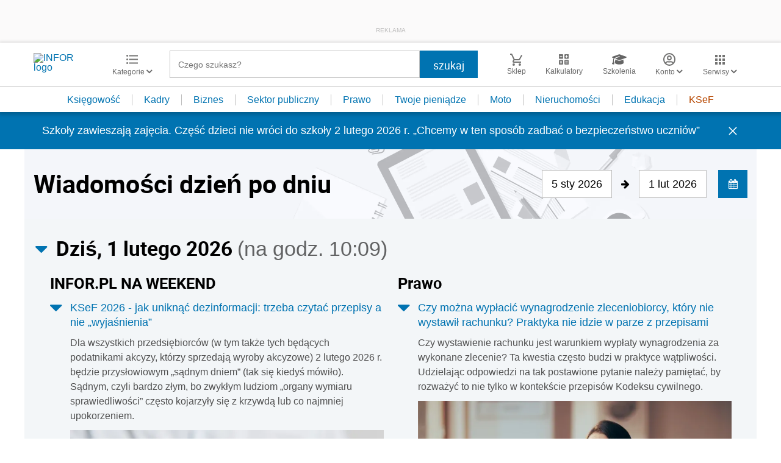

--- FILE ---
content_type: text/html; charset=utf-8
request_url: https://www.google.com/recaptcha/api2/aframe
body_size: 184
content:
<!DOCTYPE HTML><html><head><meta http-equiv="content-type" content="text/html; charset=UTF-8"></head><body><script nonce="0ZmejOec333INBwYzkMgOw">/** Anti-fraud and anti-abuse applications only. See google.com/recaptcha */ try{var clients={'sodar':'https://pagead2.googlesyndication.com/pagead/sodar?'};window.addEventListener("message",function(a){try{if(a.source===window.parent){var b=JSON.parse(a.data);var c=clients[b['id']];if(c){var d=document.createElement('img');d.src=c+b['params']+'&rc='+(localStorage.getItem("rc::a")?sessionStorage.getItem("rc::b"):"");window.document.body.appendChild(d);sessionStorage.setItem("rc::e",parseInt(sessionStorage.getItem("rc::e")||0)+1);localStorage.setItem("rc::h",'1769938407124');}}}catch(b){}});window.parent.postMessage("_grecaptcha_ready", "*");}catch(b){}</script></body></html>

--- FILE ---
content_type: text/plain; charset=UTF-8
request_url: https://at.teads.tv/fpc?analytics_tag_id=PUB_5576&tfpvi=&gdpr_status=22&gdpr_reason=220&gdpr_consent=&ccpa_consent=&shared_ids=&sv=d656f4a&
body_size: -84
content:
NTQwMzA0MjItNzZlOC00MWU1LWE0OGMtZjMxYmM0YzVlYWE1IzktNQ==